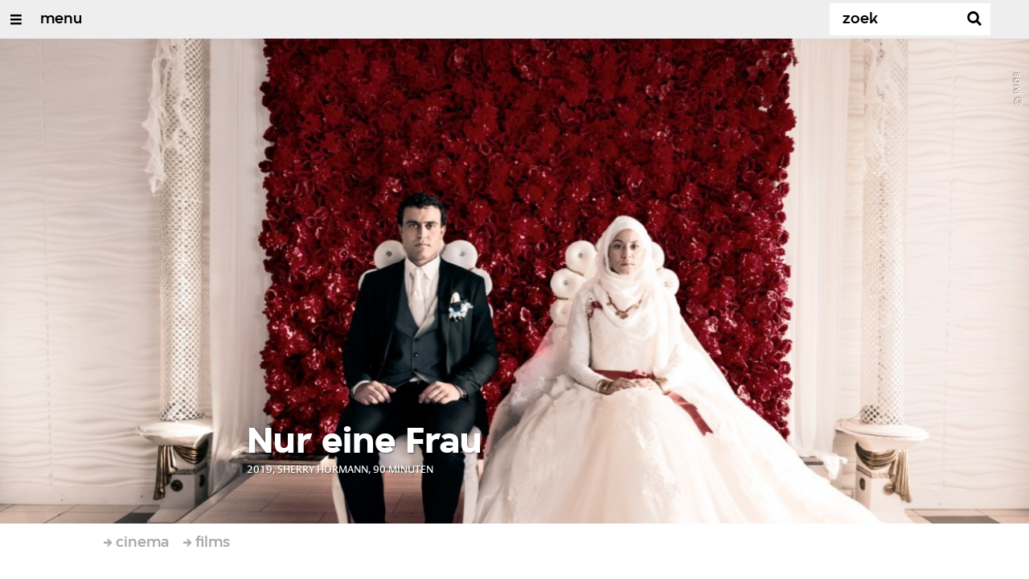

--- FILE ---
content_type: text/html;charset=UTF-8
request_url: https://www.vprogids.nl/cinema/films/film~13241553~nur-eine-frau~.html
body_size: 10528
content:

<!DOCTYPE html>
<html lang="nl" class="primary-royal logo-royal">

<head>



    <title>Nur eine Frau - VPRO Cinema - VPRO Gids</title>

    <meta charset="utf-8" >
    <meta name="viewport" content="width=device-width, initial-scale=1, maximum-scale=1">

    <meta http-equiv="x-ua-compatible" content="IE=edge">

    <script>
        window.VPRO_JS_BASE_PATH = "/.resources/vpro/themes/vpronl/js/";
        window.VPRO_MAGNOLIA_VERSION = "6.24.4";
    </script>






    <meta name="description" content="In februari 2005 werd de 23-jarige Hatun Sürücü doodgeschoten door haar jongere broer. In haar geboortestad Berlijn, vlak voor haar deur. De aanloop naar deze Ehrenmord wordt in Nur eine Frau uiterst respectvol vanuit haar perspectief verteld. 'Er zit een goede kant aan,' horen we Hatun – glansrol actrice Almila Bagriacik –  zeggen, terwijl archiefbeelden haar afgedekte lijk tonen. 'Jullie zitten hier voor me en horen me aan. Dus, welkom in Duitsland.' Wat volgt is het ontroerende relaas van een jonge zelfstandige vrouw en haar angstaanjagende familie. Monumentaal intieme tragedie.">

        <meta name="robots" content="all"/>

        <link rel="canonical" href="https://www.vprogids.nl/cinema/films/film~13241553~nur-eine-frau~.html"/>




<meta property="og:image" content="https://www.vprogids.nl/.imaging/mte/gids/opengraph/dam/cinema/13/26/08/image_13260817.jpeg/jcr:content/image_13260817.jpeg" />
<meta property="og:description" content="In februari 2005 werd de 23-jarige Hatun Sürücü doodgeschoten door haar jongere broer. In haar geboortestad Berlijn, vlak voor haar deur. De aanloop naar deze Ehrenmord wordt in Nur eine Frau uiterst respectvol vanuit haar perspectief verteld. 'Er zit een goede kant aan,' horen we Hatun – glansrol actrice Almila Bagriacik – zeggen, terwijl archiefbeelden haar afgedekte lijk tonen. 'Jullie zitten hier voor me en horen me aan. Dus, welkom in Duitsland.' Wat volgt is het ontroerende relaas van een jonge zelfstandige vrouw en haar angstaanjagende familie. Monumentaal intieme tragedie." />
<meta property="og:title" content="Nur eine Frau - VPRO Cinema" />
<meta property="og:url" content="https://www.vprogids.nl/cinema/films/film~13241553~nur-eine-frau~.html" />
<meta property="og:site_name" content="VPRO Gids" />
<meta property="og:type" content="article" />
<meta property="og:locale" content="nl_NL" />
<meta property="twitter:card" content="summary_large_image" />
<meta property="twitter:site" content="@vprogids" />
<meta property="twitter:domain" content="vprogids.nl" />

    <meta name="domain:js" content="https://js.vpro.nl">
    <meta name="url:cas_server" content="">
    <meta name="url:cas_login" content="">
    <meta name="url:cas_logout" content="">


            <meta name="url:user_profile" content="/profiel.html">
        <meta name="url:keycloak_public_realm_base" content="https://sso.vpro.nl/auth/realms/vpro-publiek">
        <meta name="site:keycloak_public_client_id" content="magnolia-public">

    <meta name="domain:npo-cookie-js" content="//cookie.vprogids.nl/sites/VPRO/vprogids.nl/ccm-wrapper_v1.1.js">
    <meta name="version:js" content="1.95">


    <meta name="site:api_profile" content="vprocinema">
    <meta name="site:context" content="">
    <meta name="site:environment" content="productie">
    <meta name="site:paywall" content="false">
    <meta name="site:player_profile" content="vprocinema">
    <meta name="site:root" content="/">

    <meta name="site:scheme" content="royal">

        <meta name="site:scheme_owner" content="royal">
        <meta name="site:scheme_community" content="darkplum">
        <meta name="site:scheme_personal" content="lightblue">

    <meta name="site:ster" content="cinema">
    <meta name="site:useraccounts" content="true">

            <meta name="url:subscription_page" content="/abonnementsvormen/word-abonnee.html">

    <meta property="fb:pages" content="38957713985" /> 
    <meta property="fb:pages" content="1514359382205347" /> 
    <meta property="fb:pages" content="146430658751826"> 
    <meta property="fb:pages" content="665910933577776"> 
    <meta property="fb:pages" content="307443277976"> 

            <meta name="url:dynamic_movie_page" content="/cinema/films/film~cridid~displayname~.html">

            <meta name="url:dynamic_series_page" content="/cinema/series/serie~cridid~displayname~.html">

            <meta name="url:dynamic_person_page" content="/cinema/personen/persoon~cridid~displayname~.html">






        <meta name="site:googleTagManagerId" content="GTM-NKLPPR8" />


        <meta name="site:gids:subscription:kikz" content="true" />





        <link
          href="/.resources/vpro/themes/vpronl/fonts/vpro_vesta/font.css"
          media="screen, projection, print"
          rel="preload"
          as="style"
          onload="this.onload=null;this.rel='stylesheet'"
        >



        <link
          href="/.resources/vpro/themes/vpronl/fonts/simplistic_sans/font.css"
          media="screen, projection, print"
          rel="preload"
          as="style"
          onload="this.onload=null;this.rel='stylesheet'"
        >



        <link
          href="/.resources/vpro/themes/vpronl/fonts/iconfont/1.22/font.css"
          media="screen, projection, print"
          rel="preload"
          as="style"
          onload="this.onload=null;this.rel='stylesheet'"
        >



        <link
          href="/.resources/vpro/themes/gids/css/style.css"
          media="screen, projection, print"
          rel="stylesheet"
          as=""
          onload=""
        >



        <link
          href="/.resources/vpro/themes/gids/fonts/vpro_coranto/font.css"
          media="screen, projection, print"
          rel="preload"
          as="style"
          onload="this.onload=null;this.rel='stylesheet'"
        >





    <link rel="shortcut icon" type="image/ico" href="/.resources/vpro/favicons/vpro/favicon.ico"/>


    <script>
        (function () {
            try {
                window.VPRO_PIANOANALYTICS_TAGS = {"page":"film_nureinefrau","page_chapter1":"cinema","page_chapter2":"films","page_chapter3":"film","platform":"site","c_nmo_02":0,"publication_date":1469538053,"cms_id":"a2304b02-b677-4137-87a6-ef28c76b009d"};
                window.VPRO_PIANOANALYTICS_LEVEL1 = 645272;
                window.VPRO_PIANOANALYTICS_BRAND = 'VPRO Gids';
            } catch ( e ) {
                throw new Error( 'Error initializing Piano analytics values' );
            }
        })();
    </script>








        <!-- Google Tag Manager -->
        <script>
            window.googleAnalyticsOrTagManager = 'gtm';

                (function (w, d, s, l, i) {
                    w[l] = w[l] || [];
                    w[l].push({
                        'gtm.start': new Date().getTime(), event: 'gtm.js'
                    });
                    var f = d.getElementsByTagName(s)[0],
                            j = d.createElement(s), dl = l != 'dataLayer' ? '&l=' + l : '';
                    j.async = true;
                    j.id = 'gtm_script';
                    j.src = 'https://www.googletagmanager.com/gtm.js?id=' + i + dl;
                    f.parentNode.insertBefore(j, f);
                })(window, document, 'script', 'dataLayer', 'GTM-NKLPPR8');

            var pageType = 'content/movie';
            if (pageType) {
                window.dataLayer.push({'pageType': pageType});
                window.dataLayer.push({'dimension1': pageType});
            }

            var uuid = 'a2304b02-b677-4137-87a6-ef28c76b009d';

            if (uuid) {
                var crid = 'crid://vpro/website/' + uuid;
                window.dataLayer.push({'crid': crid});
                window.dataLayer.push({'dimension2': crid});
            }


        </script>
        <!-- End Google Tag Manager -->

</head>

    <body
      class="
              
              navigation-overlay-active navbar-active navbar-visible 
             
             
             
            "
    >

<div class="navbar-header-background"></div>
<nav id="navbar-container"
class="navbar-show mainsite-navbar">
<div id="navbar-header">
<div class="navbar-header-hamburger">
<div class="navbar-controls-hover">
<button class="glyph glyph-navigation"
aria-label="Open/Sluit Menu"
></button>
</div>
<div class="navbar-controls-click">
<button class="glyph glyph-navigation" aria-label="Open Menu"></button>
<button class="navbar-controls-click glyph glyph-close"
aria-label="Sluit Menu"
></button>
<div class="navbar-sitename"></div>
</div>
</div>
<ul class="navbar-toplevel">
<li class="navbar-toplevel-item">
<a
class="navbar-toplevel-link"
href="/cinema.html"
data-gtm-attr-value="VPRO Cinema-navbar-link-menu"
data-gtm-attr-name="internalLink"
>menu</a>
<ul class="navbar-sublevel">
<li class="navbar-sublevel-item">
<a
class="navbar-sublevel-link"
href="/cinema.html"
>
vpro cinema
</a>
</li>
<li class="navbar-sublevel-item">
<a
class="navbar-sublevel-link"
href="/cinema/films.html"
>
films
</a>
</li>
<li class="navbar-sublevel-item">
<a
class="navbar-sublevel-link"
href="/cinema/films/televisie.html"
>
→ films op televisie
</a>
</li>
<li class="navbar-sublevel-item">
<a
class="navbar-sublevel-link"
href="/cinema/films/bioscoop.html"
>
→ films in de bioscoop
</a>
</li>
<li class="navbar-sublevel-item">
<a
class="navbar-sublevel-link"
href="/cinema/films/on-demand.html"
>
→ films on demand
</a>
</li>
<li class="navbar-sublevel-item">
<a
class="navbar-sublevel-link"
href="/cinema/series.html"
>
series
</a>
</li>
<li class="navbar-sublevel-item">
<a
class="navbar-sublevel-link"
href="/cinema/series/televisie.html"
>
→ series op televisie
</a>
</li>
<li class="navbar-sublevel-item">
<a
class="navbar-sublevel-link"
href="/cinema/series/on-demand.html"
>
→ series on demand
</a>
</li>
<li class="navbar-sublevel-item">
<a
class="navbar-sublevel-link"
href="/"
>
</a>
</li>
<li class="navbar-sublevel-item">
<a
class="navbar-sublevel-link"
href="/cinema/service/nieuwsbrief.html"
>
nieuwsbrief
</a>
</li>
<li class="navbar-sublevel-item">
<a
class="navbar-sublevel-link"
href="/cinema/service/faq.html"
>
veelgestelde vragen
</a>
</li>
<li class="navbar-sublevel-item">
<a
class="navbar-sublevel-link"
href="/"
>
</a>
</li>
<li class="navbar-sublevel-item">
<a
class="navbar-sublevel-link"
href="/"
>
↖ vpro gids
</a>
</li>
</ul>
</li>
</ul>
<div class="navbar-toplevel-extras">
<div class="navbar-toplevel-user">
<div class="navbar-top-level-user-backdrop" data-container="backdrop"></div>
<span class="navbar-toplevel-user-label">inloggen</span>
<span class="navbar-toplevel-user-initials"></span>
<span class="navbar-controls-hover">
<button class="glyph glyph-person"
aria-label="inloggen"
></button>
</span>
<span class="navbar-controls-click">
<button class="glyph glyph-person"
aria-label="inloggen"
></button>
<button class="glyph glyph-close"
aria-label="inloggen sluiten"
></button>
</span>
</div>
<div class="navbar-toplevel-search">
<div class="navbar-controls-hover">
<form class="navbar-toplevel-search-form" method="get" action="/cinema/zoek.html">
<input class="navbar-toplevel-search-input"
type="text"
name="q"
placeholder="Zoek"
value=""
autocomplete="off"
aria-label="Zoek" />
</form>
<button class="glyph glyph-search"
aria-label="Zoek"
></button>
</div>
<span class="navbar-controls-click">
<i class="glyph glyph-search "></i>
<i class="glyph glyph-close navbar-toplevel-close-search"></i>
</span>
<div class="navbar-toplevel-search-suggest-container vas-suggestions"></div>
</div>
</div>
<div class="navbar-search-container">
<div class="navbar-search">
<div class="navbar-search-form-title">
Zoek
</div>
<form class="navbar-search-form" method="get" action="/cinema/zoek.html">
<div class="navbar-search-form-container">
<div class="navbar-search-form-input-container">
<input class="navbar-search-form-input"
aria-label="Zoek"
type="text" name="q" value="" autocomplete="off" />
<div class="navbar-search-suggest-container vas-suggestions"></div>
</div>
<button class="navbar-search-form-submit"
aria-label="Zoek"
type="submit">
<span class="navbar-search-form-submit-label">Zoek</span>
<i class="navbar-search-form-submit-glyph glyph glyph-search glyph-color-white"></i>
</button>
</div>
</form>
</div>
</div>
<div class="navbar-user-container">
<div class="navbar-user">
<div class="grid">
<div class="navbar-user-options hidden">
<div class="col col-2-1">
<div class="navbar-user-login">
<h5 class="navbar-user-text navbar-user-text-title">inloggen bij uw vpro
account</h5>
<a class="navbar-user-option" href="#" data-action="navigation-login">log in</a>
<div class="navbar-user-text navbar-user-text-description"><p>Log in met gebruikersnaam en wachtwoord</p>
</div>
</div>
</div>
<div class="col col-2-1">
<div class="navbar-user-register">
<h5 class="navbar-user-text navbar-user-text-title">nog geen vpro account?</h5>
<a class="navbar-user-option navbar-user-option--bordered" href="#" data-action="navigation-register">registreer</a>
<div class="navbar-user-text navbar-user-text-description"><p>Registreer een account en gebruik je VPRO Gids abonnement ook op de website. Beoordeel films op VPRO Cinema en laat je waarschuwen wanneer je favoriete films op televisie zijn.&nbsp;<a href="https://www.vpro.nl/cinema/service/over.html">Meer weten</a>?</p>
</div>
</div>
</div>
</div>
<div class="navbar-user-profile hidden">
<div class="col col-2-1">
<div class="navbar-user-login">
<div class="navbar-user-avatar">
<div class="navbar-user-avatar-image">
<span class="navbar-user-avatar-image-initials"></span>
<i class="glyph glyph-person"></i>
</div>
<div class="navbar-user-personal">
<h5 class="navbar-user-text navbar-user-name">name</h5>
<h5 class="navbar-user-text navbar-user-email">email</h5>
</div>
</div>
<div class="navbar-user-text navbar-user-text-description">
<p>Op je profielpagina kun je de status van je VPRO Gids abonnement controleren. Je account geeft ook toegang tot de instellingen voor <a href="/profiel.html">persoonlijke diensten</a> op websites en apps van de VPRO.</p>
<h5 class="navbar-user__settings-title h5 ">mijn instellingen</h5>
<div class="navbar-user__settings-links">
<a class="navbar-user__settings-link " href="https://www.vprogids.nl/profiel.html?tab=gids">VPRO gids</a>
<a class="navbar-user__settings-link " href="https://www.vprogids.nl/profiel.html?tab=cinema">Cinema</a>
<a class="navbar-user__settings-link " href="https://www.vprogids.nl/profiel.html?tab=newsletter">Nieuwsbrief</a>
</div>
</div>
</div>
</div>
<div class="col col-2-1">
<div class="navbar-user-register">
<a class="navbar-user-option " href="#" data-action="navigation-userpage">mijn account</a>
<a class="navbar-user-option navbar-user-option--bordered" href="#" data-action="navigation-logout">log uit</a>
</div>
</div>
</div>
</div>
</div>
</div>
</div>
<div class="navbar-container-background"></div>
</nav>
<!-- page with active campaign : /gids/cinema/films -->
<!-- page with disabled campaign : none -->
<div id="loading-overlay" class="generic-overlay component-theme bg-lightblue" data-open-class="generic-overlay-open">
<div class="generic-overlay-backdrop bg-lightblue" data-action="close"></div>
<div class="generic-overlay-container">
<div class="generic-overlay-content" data-type="content">
<div class="generic-overlay-loader theme-loader"></div>
</div>
</div>
</div>
<header class="simple-header simple-movie-header">
<div class="simple-header-images bg-royal ">
<!-- Replace by using model.headerImagesMetadata which is a list of imageMetadata -->
<div class="header-animation-images ">
<div class="simple-header-image-copyright">
<div class="image-copyright"
title="IMDB"
>
<span class="image-copyright-copyrighted">&copy;</span>
<span class="image-copyright-text">IMDB</span>
</div>
</div>
<div class="animation-image responsive-background-image">
<span data-src="/.imaging/mte/gids/header-image-small/dam/cinema/13/26/08/image_13260817.jpeg/jcr:content/image_13260817.jpeg"></span>
<span data-media="(min-width: 321px)" data-src="/.imaging/mte/gids/header-image-medium/dam/cinema/13/26/08/image_13260817.jpeg/jcr:content/image_13260817.jpeg"></span>
<span data-media="(min-width: 769px)" data-src="/.imaging/mte/gids/header-image-large/dam/cinema/13/26/08/image_13260817.jpeg/jcr:content/image_13260817.jpeg"></span>
<span data-media="(min-width: 1601px)" data-src="/.imaging/mte/gids/header-image-extra-large/dam/cinema/13/26/08/image_13260817.jpeg/jcr:content/image_13260817.jpeg"></span>
</div>
<div class="simple-header-image-copyright">
<div class="image-copyright"
title="IMDB"
>
<span class="image-copyright-copyrighted">&copy;</span>
<span class="image-copyright-text">IMDB</span>
</div>
</div>
<div class="animation-image responsive-background-image">
<span data-src="/.imaging/mte/gids/header-image-small/dam/cinema/13/26/08/image_13260812.jpeg/jcr:content/image_13260812.jpeg"></span>
<span data-media="(min-width: 321px)" data-src="/.imaging/mte/gids/header-image-medium/dam/cinema/13/26/08/image_13260812.jpeg/jcr:content/image_13260812.jpeg"></span>
<span data-media="(min-width: 769px)" data-src="/.imaging/mte/gids/header-image-large/dam/cinema/13/26/08/image_13260812.jpeg/jcr:content/image_13260812.jpeg"></span>
<span data-media="(min-width: 1601px)" data-src="/.imaging/mte/gids/header-image-extra-large/dam/cinema/13/26/08/image_13260812.jpeg/jcr:content/image_13260812.jpeg"></span>
</div>
<div class="simple-header-image-copyright">
<div class="image-copyright"
title="IMDB"
>
<span class="image-copyright-copyrighted">&copy;</span>
<span class="image-copyright-text">IMDB</span>
</div>
</div>
<div class="animation-image responsive-background-image">
<span data-src="/.imaging/mte/gids/header-image-small/dam/cinema/13/26/08/image_13260813.jpeg/jcr:content/image_13260813.jpeg"></span>
<span data-media="(min-width: 321px)" data-src="/.imaging/mte/gids/header-image-medium/dam/cinema/13/26/08/image_13260813.jpeg/jcr:content/image_13260813.jpeg"></span>
<span data-media="(min-width: 769px)" data-src="/.imaging/mte/gids/header-image-large/dam/cinema/13/26/08/image_13260813.jpeg/jcr:content/image_13260813.jpeg"></span>
<span data-media="(min-width: 1601px)" data-src="/.imaging/mte/gids/header-image-extra-large/dam/cinema/13/26/08/image_13260813.jpeg/jcr:content/image_13260813.jpeg"></span>
</div>
<div class="simple-header-image-copyright">
<div class="image-copyright"
title="IMDB"
>
<span class="image-copyright-copyrighted">&copy;</span>
<span class="image-copyright-text">IMDB</span>
</div>
</div>
<div class="animation-image responsive-background-image">
<span data-src="/.imaging/mte/gids/header-image-small/dam/cinema/13/26/08/image_13260819.jpeg/jcr:content/image_13260819.jpeg"></span>
<span data-media="(min-width: 321px)" data-src="/.imaging/mte/gids/header-image-medium/dam/cinema/13/26/08/image_13260819.jpeg/jcr:content/image_13260819.jpeg"></span>
<span data-media="(min-width: 769px)" data-src="/.imaging/mte/gids/header-image-large/dam/cinema/13/26/08/image_13260819.jpeg/jcr:content/image_13260819.jpeg"></span>
<span data-media="(min-width: 1601px)" data-src="/.imaging/mte/gids/header-image-extra-large/dam/cinema/13/26/08/image_13260819.jpeg/jcr:content/image_13260819.jpeg"></span>
</div>
</div>
</div>
<div class="logo-container">
<div class="site-logo lazy-background-image" data-image="/dam/jcr:864bae54-8f28-4daf-9cf5-929b4d124594/branding-vprocinemafilms-w-s.png"></div>
<div class="simple-header-home-link-container grid">
<a class="simple-header-home-link" href="/cinema.html"></a>
</div>
</div>
</header>
<div class="simple-platform simple-platform-above movie-platform">
<div class="grid">
<div class="movie-platform-content">
<div class="col col-12-2"></div>
<div class="col col-12-7">
<div class="col-gutter">
<h1 class="movie-platform-title h2">Nur eine Frau</h1>
<div class="movie-platform-meta data">
<span class="movie-platform-ankeiler">
2019, Sherry Hormann, 90 minuten
</span>
</div>
</div>
</div>
<div class="col col-12-3"></div>
</div>
</div>
</div>
<main role="main" class="main movie-main" id="CINEMA_MOVIE_13241553">
<div class="grid">
<nav aria-label="Breadcrumb" class="breadcrumb-content">
<h4 class="breadcrumb-title">U bent hier:</h4>
<div class="breadcrumb-list-container" data-overflow-parent="breadcrumb-list-overflow">
<ol class="breadcrumb-list" data-overflow="" vocab="http://schema.org/" typeof="BreadcrumbList">
<li property="itemListElement" typeof="ListItem">
<a property="item" typeof="WebPage" href="/cinema.html" class="breadcrumb-link">
<span property="name"> cinema </span>
</a>
<meta property="position" content="1" />
</li>
<li property="itemListElement" typeof="ListItem">
<a property="item" typeof="WebPage" href="/cinema/films.html" class="breadcrumb-link">
<span property="name"> films </span>
</a>
<meta property="position" content="2" />
</li>
</ol>
</div>
</nav>
<div class="movie-content">
<div class="col col-12-2"></div>
<div class="col col-12-7 movie-info">
<div class="col-gutter">
<div class="component">
<div class="movie-poster-thumb">
<div class="responsive-content-image allow-magnification media-magnifier-hint-icon"
data-src="https://www.vprogids.nl/.imaging/mte/gids/textimage-left/dam/cinema/13/24/15/image_13241561.jpeg/jcr:content/image_13241561.jpeg"
data-src-small="https://www.vprogids.nl/.imaging/mte/gids/magnifier-portrait-small/dam/cinema/13/24/15/image_13241561.jpeg/jcr:content/image_13241561.jpeg"
data-src-medium="https://www.vprogids.nl/.imaging/mte/gids/magnifier-portrait-medium/dam/cinema/13/24/15/image_13241561.jpeg/jcr:content/image_13241561.jpeg"
data-src-large="https://www.vprogids.nl/.imaging/mte/gids/magnifier-portrait-large/dam/cinema/13/24/15/image_13241561.jpeg/jcr:content/image_13241561.jpeg"
data-type="image"
data-aspect="portrait">
<span data-media="(max-width: 320px)" data-src="https://www.vprogids.nl/.imaging/mte/gids/textimage-above/dam/cinema/13/24/15/image_13241561.jpeg/jcr:content/image_13241561.jpeg"></span>
<span data-media="(min-width: 321px) and (max-width: 767px)" data-src="https://www.vprogids.nl/.imaging/mte/gids/textimage-above/dam/cinema/13/24/15/image_13241561.jpeg/jcr:content/image_13241561.jpeg"></span>
<span data-media="(min-width: 768px)" data-src="https://www.vprogids.nl/.imaging/mte/gids/textimage-left/dam/cinema/13/24/15/image_13241561.jpeg/jcr:content/image_13241561.jpeg"></span>
<noscript><img loading="lazy" decoding="async" src="https://www.vprogids.nl/.imaging/mte/gids/textimage-left/dam/cinema/13/24/15/image_13241561.jpeg/jcr:content/image_13241561.jpeg"/></noscript>
</div>
</div>
<p class="movie-abstract">Duitsland 2019. Misdaad van Sherry Hormann. Met o.a. Almila Bagriacik, Rauand Taleb, Aram Arami, Mehmet Atesci en Meral Perin. </p>
<div class="cta" style="margin-bottom: 24px;">
<div class="cta__button col-gutter sub-component-theme bg-royal">
<a href="#waar-te-zien" target="_self" class="cta__link sub-theme-link" style="color: white;">
Waar te zien?
</a>
</div>
</div>
<div class="movie-ratings object-ratings" data-crid="crid://cinema/Movie/13241553" data-action="user-rating-action">
<dl class="object-rating-container">
<dt class="object-rating-value object-rating-8 object-rating-owner">
<span class="object-rating-value-max theme-contrast"></span>
<span class="object-rating-value-current c-royal"></span>
</dt>
<dt class="object-rating-label data">VPRO Cinema</dt>
</dl>
</div>
<script class="object-ratings-template" type="text/template"
data-owner-color="royal"
data-community-color="darkplum"
data-personal-color="lightblue">
<dl class="object-rating-container">
<dt class="object-rating-value object-rating-{{rating}} object-rating-{{owner}}" data-crid="crid://cinema/Movie/13241553" data-id="CINEMA_MOVIE_13241553" data-rating="{{rating}}" data-title="Nur eine Frau" data-description="2019, Sherry Hormann, 90 minuten" data-authenticated="{{authenticated}}">
<span class="object-rating-value-max theme-contrast">
{{#hasRatingsCount}}<span class="object-rating-count c-darkplum bg-white">{{ratingsCount}}</span>{{/hasRatingsCount}}
</span>
<span class="object-rating-value-current c-{{color}}"></span>
</dt>
<dt class="object-rating-label data">{{label}}</dt>
</dl>
</script>
<p class="movie-description">
In februari 2005 werd de 23-jarige Hatun Sürücü doodgeschoten door haar jongere broer. In haar geboortestad Berlijn, vlak voor haar deur. De aanloop naar deze Ehrenmord wordt in Nur eine Frau uiterst respectvol vanuit haar perspectief verteld. 'Er zit een goede kant aan,' horen we Hatun – glansrol actrice Almila Bagriacik – zeggen, terwijl archiefbeelden haar afgedekte lijk tonen. 'Jullie zitten hier voor me en horen me aan. Dus, welkom in Duitsland.' Wat volgt is het ontroerende relaas van een jonge zelfstandige vrouw en haar angstaanjagende familie. Monumentaal intieme tragedie.
</p>
</div>
<div class="movie-credits component">
<h3 class="movie-credits-title h5">credits</h3>
<dl class="movie-credits-roles">
<dt class="movie-credits-role">Regie:</dt>
<dd class="movie-credits-role-persons">
<a class="movie-credits-role-person theme-text"
href="/cinema/personen/persoon~6cf3da1a-7e72-380a-9e39-8083e4628b32~sherry-hormann~.html">Sherry Hormann</a>
</dd>
<dt class="movie-credits-role">Cast:</dt>
<dd class="movie-credits-role-persons">
<a class="movie-credits-role-person theme-text"
href="/cinema/personen/persoon~91b038af-612d-3ed8-833d-6df8cc55af1f~almila-bagriacik~.html">Almila Bagriacik</a>,
<a class="movie-credits-role-person theme-text"
href="/cinema/personen/persoon~62ee098b-dd0b-3663-8980-370f885d8c56~rauand-taleb~.html">Rauand Taleb</a>,
<a class="movie-credits-role-person theme-text"
href="/cinema/personen/persoon~14c61306-161f-3125-8d9b-d991909c70f1~aram-arami~.html">Aram Arami</a>,
<a class="movie-credits-role-person theme-text"
href="/cinema/personen/persoon~8339057e-a45b-3d8b-8407-d61853cbfaf7~mehmet-atesci~.html">Mehmet Atesci</a>,
<a class="movie-credits-role-person theme-text"
href="/cinema/personen/persoon~3670273d-a999-37c8-8c77-251f6eeac04a~meral-perin~.html">Meral Perin</a>
</dd>
<dt class="movie-credits-role">Scenario:</dt>
<dd class="movie-credits-role-persons">
<a class="movie-credits-role-person theme-text"
href="/cinema/personen/persoon~5b8afb89-4843-3318-ae62-2e5ef09f882c~florian-öller~.html">Florian Öller</a>
</dd>
<dt class="movie-credits-role">Productie:</dt>
<dd class="movie-credits-role-persons">
<a class="movie-credits-role-person theme-text"
href="/cinema/personen/persoon~f2573363-dd11-32df-b64c-2887daa8c477~sandra-maischberger~.html">Sandra Maischberger</a>
</dd>
<dt class="movie-credits-role">Muziek:</dt>
<dd class="movie-credits-role-persons">
<a class="movie-credits-role-person theme-text"
href="/cinema/personen/persoon~ae07b119-65da-348f-a5fa-123a92699655~fabian-römer~.html">Fabian Römer</a>
</dd>
<dt class="movie-credits-role">Montage:</dt>
<dd class="movie-credits-role-persons">
<a class="movie-credits-role-person theme-text"
href="/cinema/personen/persoon~416cedd2-dadf-3bcc-a502-52fe7dc4bbfd~bettina-böhler~.html">Bettina Böhler</a>
</dd>
<dt class="movie-credits-role">Schrijver:</dt>
<dd class="movie-credits-role-persons">
<a class="movie-credits-role-person theme-text"
href="/cinema/personen/persoon~e60dcf95-8fb3-31d9-964c-a2bb3a82c948~matthias-deiß~.html">Matthias Deiß</a>,
<a class="movie-credits-role-person theme-text"
href="/cinema/personen/persoon~5a62251f-a6d6-337d-8102-a483e95adabe~jo-goll~.html">Jo Goll</a>
</dd>
<dt class="movie-credits-role">Jaar:</dt>
<dd class="movie-credits-role-year ">2019</dd>
<dt class="movie-credits-role">Genres:</dt>
<dd class="movie-credits-role-persons">
<span class="movie-credits-genre theme-text" >Misdaad</span>,
<span class="movie-credits-genre theme-text" >Drama</span>
</dd>
<dt class="movie-credits-role">Landen:</dt>
<dd class="movie-credits-role-countries ">
Duitsland
</dd>
</dl>
<div class="imdb-reference"><span class="imdb-label">imdb:&nbsp;</span><a target="_blank" href="http://www.imdb.com/title/tt9248340" class="imdb-link"><span class="imdb-link-prefix">Meer credits van Nur eine Frau op </span><span class="imdb-link-icon">IMDB</span></a></div>
</div>
</div>
</div>
<div class="col col-12-3"></div>
</div>
</div>
<div id="waar-te-zien"></div>
<div class="film-finder">
<div class="component-theme bg-royal">
<section class="section-with-layout">
<div class="collapsible-section-header">
<div class="grid">
<div class="col col-12-2"></div>
<div class="col col-12-10">
<div class="col-gutter">
<div class="section-with-layout-content theme-title">
<h3 class="h5 theme-title" style="margin-bottom: 24px;">waar te zien</h3>
<h4 class="h4 theme-title" style="margin-bottom: 8px;">on demand</h4>
<div
data-jw-widget
data-api-key="7inWg6aETT1FO9oJZ6PmkRoPLw51bPAu"
data-object-type="movie"
data-title="Nur eine Frau"
data-year="2019"
data-theme="dark"
data-language="nl"
data-offer-label="price"
data-scale="1"
data-no-offers-message="'Nur eine Frau' wordt momenteel niet on demand aangeboden."
data-title-not-found-message="'Nur eine Frau' wordt momenteel niet on demand aangeboden."
>
</div>
<div style="margin: -16px 0 0 16px;">
<a class="theme-text"
style="display:flex; font-size: 11px; font-family: sans-serif; text-decoration: none; align-items:center;"
target="_blank" data-original="https://www.justwatch.com" href="https://www.justwatch.com/nl">
<span style="margin:0px 5px 0px 0px;">Bron: </span>
<img alt="JustWatch" height="11px" src="https://widget.justwatch.com/assets/JW_logo_color_10px.svg">
</a>
</div>
<script async src="https://widget.justwatch.com/justwatch_widget.js"></script>
<h4 class="h4 theme-title" style="margin-bottom: 12px; margin-top: 24px;">op televisie</h4>
<div class="grid">
<div class="col col-12-12">
<div class="text col-gutter" style="margin-left:16px">
<div class="theme-text">
</div>
</div>
</div>
</div>
</div>
</div>
</div>
</div>
</div>
</section>
</div>
</div>
<div class="component-theme bg-lightblue subscriptions"
id="subscriptions" data-crid="crid://cinema/Movie/13241553"
>
<div class="grid ">
<div class="col col-12-2"></div>
<div class="col col-12-10">
<div class="col-gutter">
<div data-container="list">
</div>
</div>
</div>
</div>
</div>
</main>
<div class="media-gallery media-gallery-with-title ">
<div class="grid">
<div class="col col-12-2"></div>
<div class="col col-12-10">
<div class="col-gutter">
<h3 class="h5 media-gallery-title">media</h3>
</div>
</div>
</div>
<article class="section-with-layout "
>
<div class="section-with-layout-content-stretch ">
<div class="media-gallery-grid media-gallery-full">
<div class="media-gallery-item media-gallery-item-landscape" >
<div class="media-gallery-item-content lazy-background-image allow-magnification media-magnifier-hint-icon"
data-image="/.imaging/mte/gids/gallery-landscape/dam/cinema/13/26/08/image_13260817.jpeg/jcr:content/image_13260817.jpeg"
data-src-small="/.imaging/mte/gids/magnifier-landscape-small/dam/cinema/13/26/08/image_13260817.jpeg/jcr:content/image_13260817.jpeg"
data-src-medium="/.imaging/mte/gids/magnifier-landscape-medium/dam/cinema/13/26/08/image_13260817.jpeg/jcr:content/image_13260817.jpeg"
data-src-large="/.imaging/mte/gids/magnifier-landscape-large/dam/cinema/13/26/08/image_13260817.jpeg/jcr:content/image_13260817.jpeg"
data-type="image"
data-aspect="landscape"
>
</div>
</div>
<div class="media-gallery-item media-gallery-item-landscape" >
<div class="media-gallery-item-content lazy-background-image allow-magnification media-magnifier-hint-icon"
data-image="/.imaging/mte/gids/gallery-landscape/dam/cinema/13/26/08/image_13260812.jpeg/jcr:content/image_13260812.jpeg"
data-src-small="/.imaging/mte/gids/magnifier-landscape-small/dam/cinema/13/26/08/image_13260812.jpeg/jcr:content/image_13260812.jpeg"
data-src-medium="/.imaging/mte/gids/magnifier-landscape-medium/dam/cinema/13/26/08/image_13260812.jpeg/jcr:content/image_13260812.jpeg"
data-src-large="/.imaging/mte/gids/magnifier-landscape-large/dam/cinema/13/26/08/image_13260812.jpeg/jcr:content/image_13260812.jpeg"
data-type="image"
data-aspect="landscape"
>
</div>
</div>
<div class="media-gallery-item media-gallery-item-landscape" >
<div class="media-gallery-item-content lazy-background-image allow-magnification media-magnifier-hint-icon"
data-image="/.imaging/mte/gids/gallery-landscape/dam/cinema/13/26/08/image_13260813.jpeg/jcr:content/image_13260813.jpeg"
data-src-small="/.imaging/mte/gids/magnifier-landscape-small/dam/cinema/13/26/08/image_13260813.jpeg/jcr:content/image_13260813.jpeg"
data-src-medium="/.imaging/mte/gids/magnifier-landscape-medium/dam/cinema/13/26/08/image_13260813.jpeg/jcr:content/image_13260813.jpeg"
data-src-large="/.imaging/mte/gids/magnifier-landscape-large/dam/cinema/13/26/08/image_13260813.jpeg/jcr:content/image_13260813.jpeg"
data-type="image"
data-aspect="landscape"
>
</div>
</div>
<div class="media-gallery-item media-gallery-item-landscape" >
<div class="media-gallery-item-content lazy-background-image allow-magnification media-magnifier-hint-icon"
data-image="/.imaging/mte/gids/gallery-landscape/dam/cinema/13/26/08/image_13260819.jpeg/jcr:content/image_13260819.jpeg"
data-src-small="/.imaging/mte/gids/magnifier-landscape-small/dam/cinema/13/26/08/image_13260819.jpeg/jcr:content/image_13260819.jpeg"
data-src-medium="/.imaging/mte/gids/magnifier-landscape-medium/dam/cinema/13/26/08/image_13260819.jpeg/jcr:content/image_13260819.jpeg"
data-src-large="/.imaging/mte/gids/magnifier-landscape-large/dam/cinema/13/26/08/image_13260819.jpeg/jcr:content/image_13260819.jpeg"
data-type="image"
data-aspect="landscape"
data-copyright="IMDB"
>
</div>
</div>
<div class="media-gallery-item media-gallery-item-portrait" >
<div class="media-gallery-item-content lazy-background-image allow-magnification media-magnifier-hint-icon"
data-image="/.imaging/mte/gids/gallery-portrait/dam/cinema/13/24/15/image_13241561.jpeg/jcr:content/image_13241561.jpeg"
data-src-small="/.imaging/mte/gids/magnifier-portrait-small/dam/cinema/13/24/15/image_13241561.jpeg/jcr:content/image_13241561.jpeg"
data-src-medium="/.imaging/mte/gids/magnifier-portrait-medium/dam/cinema/13/24/15/image_13241561.jpeg/jcr:content/image_13241561.jpeg"
data-src-large="/.imaging/mte/gids/magnifier-portrait-large/dam/cinema/13/24/15/image_13241561.jpeg/jcr:content/image_13241561.jpeg"
data-type="image"
data-aspect="portrait"
>
</div>
</div>
</div>
</div>
</article>
</div>
<footer class="footer movie-footer ">
<div class="grid">
<div class="footer-content"
id="page-footer-content"
>
<div class="col col-3-1">
<div class="footer-text-image">
<div class="footer-text-image-content">
<a href="https://vprogids.nl/cinema" class="footer-text-image-link">
<img loading="lazy" decoding="async" class="footer-text-image-image" src="/dam/jcr:8734e6e0-7e35-4e9a-8ca5-0ea0f44c6dfb/logo-small-vprocinema.png" alt="" title="" />
</a>
<div class="footer-text-image-text">
<p>De grootste, meest complete Nederlandstalige website over films en series, boordevol recensies, interviews, video&#39;s en verslagen van de belangrijkste filmfestivals in binnen- en buitenland.</p>
</div>
</div>
</div>
</div>
<div class="col col-3-1">
<div class="footer-text-image">
<div class="footer-text-image-content">
<img loading="lazy" decoding="async" class="footer-text-image-image" src="/dam/jcr:f4b20a4b-09c3-41cf-8204-852502abcd65/logo-small-placeholder.png" alt="" title="" />
<div class="footer-text-image-text">
<p><a href="/service/nieuwsbrieven.html">Nieuwsbrief</a>&nbsp;&rarr;<br />
<a href="/cinema/service/Contact.html">Contact</a> &rarr;<br />
<a href="/cinema/service/faq.html">Veelgestelde vragen</a>&nbsp;&rarr;&nbsp;<br />
<a href="https://www.vprogids.nl/profiel.html?tab=cinema">Log in</a>&nbsp;&rarr;</p>
<p>&nbsp;</p>
</div>
</div>
</div>
</div>
<div class="col col-3-1">
<div class="footer-text-image">
<div class="footer-text-image-content">
</div>
</div>
</div>
<div class="col col-3-1">
<div class="footer-text-image">
<div class="footer-text-image-content">
</div>
</div>
</div>
<div class="col col-3-1">
<div class="footer-text-image">
<div class="footer-text-image-content">
<h4 class="footer-text-image-subtitle h6 c-greybat">films</h4>
<div class="footer-text-image-text">
<p><a href="/cinema/films/televisie.html">Films op televisie</a>&nbsp;&rarr;<br />
<a href="/cinema/films/bioscoop.html">Films in de bioscoop</a>&nbsp;&rarr;<br />
<a href="/cinema/films/on-demand.html">Films on demand</a>&nbsp;&rarr;</p>
</div>
</div>
</div>
</div>
<div class="col col-3-1">
<div class="footer-text-image">
<div class="footer-text-image-content">
<h4 class="footer-text-image-subtitle h6 c-greybat">series</h4>
<div class="footer-text-image-text">
<p><a href="/cinema/series/televisie.html">Series op televisie</a>&nbsp;&rarr;<br />
<a href="/cinema/series/on-demand.html">Series on demand</a>&nbsp;&rarr;</p>
<p>&nbsp;</p>
</div>
</div>
</div>
</div>
<div class="col col-3-1">
<div class="footer-text-image">
<div class="footer-text-image-content">
<a href="https://vprogids.nl" class="footer-text-image-link">
<img loading="lazy" decoding="async" class="footer-text-image-image" src="/dam/jcr:504e6350-42ba-4bff-9440-c77d85b8c526/logo-unified-vprogids.png" alt="" title="" />
</a>
<div class="footer-text-image-text">
<p><sup>Ⓒ&nbsp;<a href="/">VPRO Gids</a> - <a href="https://www.vpro.nl/">VPRO</a>&nbsp;<br />
&nbsp; &nbsp; &nbsp;&nbsp;<a href="https://cookie.vprogids.nl/sites/VPRO/vprogids.nl/settings.html?version=v3.1.8-rdq7n&amp;referrer=https%3A%2F%2Fwww.vprogids.nl">cookies</a>&nbsp;&amp;&nbsp;<a href="https://www.vpro.nl/over-de-vpro/privacy-statement.html">privacy</a></sup></p>
</div>
</div>
</div>
</div>
</div>
</div>
</footer>
<script src="/.resources/vpro/themes/vpronl/js/jspm_packages/npm/es6-promise@4.1.1/dist/es6-promise.auto.min.js"></script>
<script>
// SystemJS version of domainConfig.ftl
var serverConfig = {
apiKey: "vpro",
apiSecret: "eeZo6coh",
apiServer: "https://rs.vpro.nl",
embedServer: "https://embed.vpro.nl",
googleApiKey: "AIzaSyA6kZmkM8yTDGAugfJ-tOzEQ5uhlMr8hTY",
imageServer : "https://images.poms.omroep.nl/image/",
jsServer: "https://js.vpro.nl",
locationApiKey: "vprodigitaal",
locationApiSecret: "tndzOIjEwhxSBO5x",
npoApiServer: "https://rs.poms.omroep.nl",
npoPlayerApiServer: "https://rs.vpro.nl/v3",
npoCookieJs: "//cookie.vprogids.nl/sites/VPRO/vprogids.nl/ccm-wrapper_v1.1.js",
vpronlApiKey: "ione7ahfij",
vpronlSecret: "aag9veesei",
woordEmbedServer: "",
};
</script>
<script src="/.resources/vpro/themes/vpronl/js/jspm_packages/system.js"></script>
<script>
SystemJS.config( {
baseURL: '/.resources/vpro/themes/vpronl/js/',
paths: {
'site-vpronl-nodist/': '/.resources/vpro/themes/vpronl/js/',
'site-vpronl/': '/.resources/vpro/themes/vpronl/js/',
'npm:vpro-server-configuration@4.1.2': 'dist/server-config.proxy.js',
'vpro-server-configuration': 'dist/server-config.proxy.js'
}
} );
</script>
<script src="/.resources/vpro/themes/vpronl/js/jspm.config.js"></script>
<script>
SystemJS.config( {
packages: {
'site-vpronl': {
'format': 'esm'
},
'npm:vpro-server-configuration@4.1.2': {
'format': 'amd'
},
'github:vpro/plugin-hbs@jspm': {
'main': 'dist/hbs.js'
}
}
} );
</script>
<script src="/.resources/vpro/themes/vpronl/js/dist/bundle-gids.js"></script>
<script>
function getCookie(cookieName) {
if (document.cookie.length > 0) {
let c_start = document.cookie.indexOf(cookieName + "=");
if (c_start !== -1) {
c_start = c_start + cookieName.length + 1;
let c_end = document.cookie.indexOf(";", c_start);
if (c_end === -1) {
c_end = document.cookie.length;
}
return decodeURIComponent(document.cookie.substring(c_start, c_end));
}
}
return "";
}
function setCookie ( cookieName, cookieValue, cookieExpirationDays = 90 ) {
var d = new Date();
var duration = cookieExpirationDays*24*60*60;
d.setTime( d.getTime() + duration );
var expires = 'expires=' + d.toUTCString();
const newCookie = JSON.stringify({
"name": cookieName,
"val": cookieValue,
"options": {
"end": duration,
"path": "/"
}
})
document.cookie = cookieName + '=' + encodeURIComponent(newCookie) + '; expires=' + expires + '; path=/'
}
function createCsFpidValue() {
return [+new Date(), Math.floor(Math.random() * 99999999 + 1000000)].join('_');
}
function getCsFpidCookieValue(cookieName) {
const CsFpidCookie = getCookie(cookieName);
if (CsFpidCookie !== '') {
const cookieAsObject = JSON.parse(CsFpidCookie);
return cookieAsObject.val;
} else {
var cs_fpid_value = createCsFpidValue();
setCookie(cookieName, cs_fpid_value, 90);
return cs_fpid_value;
}
}
function createComscoreData(sendToComscore) {
const csFpid = getCsFpidCookieValue('cs_fpid_cs');
System.import('site-vpronl/systemjs/PaywallService.js').then(async ({default: PaywallService}) => {
const {loggedIn} = await PaywallService.getAccountStatus();
const pageType = "content/movie";
const comscoreObject = {
ns_site: 'total',
c2: 36183406,
nmo_02: pageType === 'home/home' ? 1 : 0,
nmo_10: loggedIn ? 1 : 0,
cs_fpid: csFpid
};
if (sendToComscore) {
pushDataToComscore(comscoreObject);
} else {
//console.log('comscoreObject',comscoreObject)
}
});
}
function pushDataToComscore(comscoreData){
window._comscore = window._comscore || [];
window._comscore.push(comscoreData);
(function () {
var s = document.createElement("script"),
el = document.getElementsByTagName("script")[0];
s.async = true;
s.src =
"https://sb.scorecardresearch.com/cs/36183406/beacon.js";
el.parentNode.insertBefore(s, el);
})();
}
(function () {
const sendToComscore = "/gids" === '/gids';
createComscoreData(sendToComscore);
})();
</script>
<noscript>
<img loading="lazy" decoding="async" src ="https://sb.scorecardresearch.com/p?c1=2&amp;c2=36183406&amp;cv=3.6&amp;cj=1" >
</noscript>
<script>
function initAnalyticsForGids() {
System.import('site-vpronl/systemjs/PaywallService.js').then(async ({default: PaywallService}) => {
const {account, loggedIn} = await PaywallService.getAccountStatus();
window.dataLayer = window.dataLayer || [];
window.dataLayer.push({'dimension9': account ? '1' : '0'});
window.dataLayer.push({'dimension10': loggedIn ? '1' : '0'}); // Matomo customDimension for PageView
window.dataLayer.push({'dimension12': loggedIn ? '1' : '0'}); // Matomo customDimension for Session
if (account && Object.prototype.toString.apply(account) === '[object Object]') {
const {digitalGuideAccess} = account;
window.dataLayer.push({'dimension11': digitalGuideAccess ? '1' : '0'});
}
});
}
initAnalyticsForGids();
</script>
<script type="text/javascript" async>
(function () {
var ccmWrapperElement = document.createElement( 'script' );
ccmWrapperElement.type = 'text/javascript';
ccmWrapperElement.crossOrigin = 'anonymous';
ccmWrapperElement.src = '//cookie.vprogids.nl/sites/VPRO/vprogids.nl/ccm-wrapper_v1.1.js';
ccmWrapperElement.async = true;
ccmWrapperElement.defer = ccmWrapperElement.async;
var s = document.getElementsByTagName( 'script' )[0];
s.parentNode.insertBefore( ccmWrapperElement, s );
var implLoaded = false;
var loadImpl = function () {
if ( ! implLoaded ) {
implLoaded = true;
SystemJS.import( '/.resources/vpro/themes/vpronl/js/impl.js' ).then( function ( exportedModuleContent ) {
var Impl = exportedModuleContent.default; // @see https://github.com/systemjs/systemjs/issues/304 why .default is used
new Impl();
} );
}
};
window.addEventListener( 'CCM_Wrapper_ready', function ( e ) {
ccmWrapper.init();
loadImpl();
}, false );
ccmWrapperElement.onerror = function() {
loadImpl();
};
})();
</script>
<script>
function getParameterByName(name, url) {
if (!url) url = window.location.href;
name = name.replace(/[\[\]]/g, "\\$&");
var regex = new RegExp("[?&]" + name + "(=([^&#]*)|&|#|$)"),
results = regex.exec(url);
if (!results) return null;
if (!results[2]) return '';
return decodeURIComponent(results[2].replace(/\+/g, " "));
}
if( getParameterByName( 'showLoadingScreen' ) == 'true' && getParameterByName( 'cancel' ) != 'true' ) {
var loadingOverlay = document.getElementById( 'loading-overlay' );
var body = document.body;
var originalOverlayClass = loadingOverlay.className;
var originalBodyClass = body.className;
loadingOverlay.classList ? loadingOverlay.classList.add( 'generic-overlay-open' ) : loadingOverlay.className += ' generic-overlay-open';
body.classList ? body.classList.add( 'generic-overlay-open' ) : body.className += ' generic-overlay-open';
loadingOverlay.onclick = function () {
loadingOverlay.classList ? loadingOverlay.classList.remove( 'generic-overlay-open' ) : loadingOverlay.className = originalOverlayClass;
body.classList ? body.classList.remove( 'generic-overlay-open' ) : body.className = originalOverlayClass;
};
}
</script>
<script>
window.MAGNOLIA_SITE_CONFIG = {
domain: `gids`,
path: `film`
}
</script>
<script>
(function() {
(function isUnsupportedBrowser() {
var ua = window.navigator.userAgent;
var isIE = /MSIE|Trident/.test( ua );
if ( isIE ) {
renderNotification();
}
})();
function renderNotification() {
var serviceNotification = document.getElementsByClassName( 'service-notifications' )[0];
if ( document.body.contains(serviceNotification ) ) {
serviceNotification.parentNode.removeChild( serviceNotification );
}
var message = 'Uw verouderde browser zorgt er voor dat wij deze website niet optimaal kunnen aanbieden. Wij raden u aan een andere of nieuwere ' +
'browser te gebruiken.';
var holder = document.createElement( 'div' );
holder.className += " service-notification-wrapper";
holder.className += " service-notification-wrapper--unsupported-browser";
holder.innerHTML =
'<div class=\'service-notification\' >\n' +
' <div class=\'service-notification-content\' >\n' +
' <span class="service-notification-text">\n' + message + '</span>\n' +
' <span class="service-notification-close" id="serviceNotificationClose">\n' +
' <i class="glyph glyph-close c-white"></i>\n' +
' </span>\n' +
' </div>\n' +
'</div>';
var navbarHeader = document.getElementById( 'navbar-header' );
navbarHeader.appendChild( holder );
document.getElementById( 'serviceNotificationClose' ).addEventListener( 'click', closeNotification );
function closeNotification() {
navbarHeader.removeChild( holder );
}
}
})();
</script>    </body>
</html>


--- FILE ---
content_type: application/javascript;charset=UTF-8
request_url: https://www.vprogids.nl/.resources/vpro/themes/vpronl/js/jspm_packages/npm/vpro-frontend-module@1.0.31/vpro-pages-domain/Page.js
body_size: 532
content:
define(["exports"],function(t){"use strict";Object.defineProperty(t,"__esModule",{value:!0}),t.default=void 0;var e=function(){};e.prototype={getCreationDate:function(){if(this.creationDate)return this.creationDate},setCreationDate:function(t){this.creationDate=t},addEmbed:function(t){0===this.getEmbeds().filter(function(e){return e.getMediaObject().getMid()===t.getMediaObject().getMid()}).length&&this.getEmbeds().push(t)},getEmbeds:function(){return this.embeds||(this.embeds=[]),this.embeds},addGenre:function(t){0===this.getGenres().filter(function(e){return e.getDisplayName()===t.getDisplayName()}).length&&this.getGenres().push(t)},getGenres:function(){return this.genres||(this.genres=[]),this.genres},addImage:function(t){0===this.getImages().filter(function(e){return e.getUrl()===t.getUrl()}).length&&this.getImages().push(t)},getImages:function(){return this.images||(this.images=[]),this.images},getKeywords:function(){return this.keywords||(this.keywords=[]),this.keywords},setKeywords:function(t){this.keywords=t},getLastModifiedDate:function(){if(this.lastModified)return this.lastModified},setLastModifiedDate:function(t){this.lastModified=t},addParagraph:function(t){0===this.getParagraph().filter(function(e){return e.getBody()===t.getBody()}).length&&this.getParagraph().push(t)},getParagraph:function(){return this.paragraphs||(this.paragraphs=[]),this.paragraphs},getPortal:function(){return this.portal},setPortal:function(t){this.portal=t},getPrice:function(){return this.price},setPrice:function(t){this.price=t},addRelation:function(t){0===this.getRelations().filter(function(e){return e.getType()===t.getType()&&e.getValue()===t.getValue()&&e.getBroadcaster()===t.getBroadcaster()}).length&&this.getRelations().push(t)},getRelations:function(){return this.relations||(this.relations=[]),this.relations},getSortDate:function(){if(this.sortDate)return this.sortDate},setSortDate:function(t){this.sortDate=t},getSubTitle:function(){return this.subTitle||""},setSubTitle:function(t){this.subTitle=t},getSummary:function(){return this.summary||""},setSummary:function(t){this.summary=t},getTags:function(){return this.tags||(this.tags=[]),this.tags},setTags:function(t){this.tags=t},getTitle:function(){return this.title||""},setTitle:function(t){this.title=t},getType:function(){return this.type||""},setType:function(t){this.type=t},getUrl:function(){return this.url||""},setUrl:function(t){this.url=t}};var i=e;t.default=i});

--- FILE ---
content_type: application/javascript;charset=UTF-8
request_url: https://www.vprogids.nl/.resources/vpro/themes/vpronl/js/jspm_packages/github/vpro/plugin-hbs@jspm/dist/hbs.js
body_size: 159
content:
define(['exports', 'handlebars'], function (exports, _handlebars) {
  'use strict';

  Object.defineProperty(exports, "__esModule", {
    value: true
  });
  exports.translate = translate;

  var _handlebars2 = _interopRequireDefault(_handlebars);

  function _interopRequireDefault(obj) {
    return obj && obj.__esModule ? obj : {
      default: obj
    };
  }

  function translate(load) {
    var precompiled = _handlebars2.default.precompile(load.source);
    load.source = 'module.exports = require(\'handlebars/handlebars.runtime\').template(' + precompiled + ');';
  }
});


--- FILE ---
content_type: application/javascript;charset=UTF-8
request_url: https://www.vprogids.nl/.resources/vpro/themes/vpronl/js/jspm_packages/npm/vpro-frontend-module@1.0.31/vpro-api/user/SubscriptionsForm.js
body_size: 256
content:
define(["exports"],function(e){"use strict";function t(e,t){if(!(e instanceof t))throw new TypeError("Cannot call a class as a function")}function n(e,t){for(var n=0;n<t.length;n++){var r=t[n];r.enumerable=r.enumerable||!1,r.configurable=!0,"value"in r&&(r.writable=!0),Object.defineProperty(e,r.key,r)}}function r(e,t,r){return t&&n(e.prototype,t),r&&n(e,r),e}Object.defineProperty(e,"__esModule",{value:!0}),e.default=void 0;var i=function(){function e(n){t(this,e),this.subscriptions=n}return r(e,[{key:"toJSON",value:function(){return{subscriptions:this.subscriptions.getSubscriptions().map(function(e){return{type:e.getType(),filter:e.getFilter()}})}}}]),e}();e.default=i});

--- FILE ---
content_type: application/javascript;charset=UTF-8
request_url: https://www.vprogids.nl/.resources/vpro/themes/vpronl/js/jspm_packages/npm/vpro-frontend-module@1.0.31/vpro-api/Highlight.js
body_size: 39
content:
define(["exports"],function(t){"use strict";Object.defineProperty(t,"__esModule",{value:!0}),t.default=void 0;var e=function(t,e){this.term=t,this.body=e};e.prototype={getTerm:function(){return this.term},getBody:function(){return this.body}};var r=e;t.default=r});

--- FILE ---
content_type: text/plain;charset=UTF-8
request_url: https://www.vprogids.nl/.resources/vpro/themes/vpronl/js/templates/subscriptions.tmpl
body_size: 1088
content:
<div class="col-gutter {{^subscriptions}}text{{/subscriptions}}">
    <h3 class="subscriptions-title theme-title h5">{{title}}</h3>
    {{^subscriptions}}
    <p>
        Abonneer je op specifieke films of personen, zodat je een melding ontvangt als de betreffende film (of een film van je favoriete regisseur/acteur) op tv komt.​ Mis bijvoorbeeld nooit meer een film van <a class="theme-link" href="/cinema/personen/persoon~ad229b89-a289-3ecb-b35b-faf3e68de635~.html">Stanley Kubrick</a> of <a class="theme-link" href="/cinema/personen/persoon~0f94b173-a7fb-36c2-8a9d-a4a04869f5ef~.html">Meryl Streep</a>.
    </p>
    {{/subscriptions}}
</div>


{{#if subscriptions}}
<div class="subscriptions-list">
    <div class="grid-gutter">
        <table class="subscription-labels">
            <tbody>
                <tr>
                    <td class="data subscription-label-entity theme-data">Omschrijving</td>
                    <td><div class="data subscription-label-scope theme-data">Scope</div></td>
                    <!--<td><div class="data subscription-label-results theme-data">Aantal</div></td>-->
                    <td><div class="data subscription-label-actions theme-data"></div></td>
                </tr>
            </tbody>
        </table>
    </div>

    {{#subscriptions}}
    <div class="grid-gutter">
        <table class="subscription">
            <tbody>
                <tr>
                    <td class="subscription-entity theme-text">
                        <a class="subscription-title theme-link" href="{{url}}">{{title}}</a>
                        <span class="subscription-type theme-text">({{type}})</span></td>
                    <td><div class="subscription-scope theme-text">{{scope}}</div></td>
                    <!--<td><div class="subscription-results"><span class="subscription-results-count {{#if subscriptionResults}}bg-pink{{^}}theme-background{{/if}} c-{{@root.theme}}">{{subscriptionResults}}</span></div></td>-->
                    <td><div class="subscription-actions theme-text">
                        <i class="subscription-action glyph glyph-edit theme-icon" data-action="edit" data-crid="{{crid}}"></i>
                        <i class="subscription-action glyph glyph-trash theme-icon" data-action="delete" data-crid="{{crid}}"></i>
                    </div></td>
                </tr>
            </tbody>
        </table>
    </div>
    {{/subscriptions}}
</div>
{{/if}}

{{#if loggedIn}}
    {{#if @root.crid}}
    <div class="c-{{theme}} grid-gutter">
        <button data-action="add" data-crid="{{@root.crid}}" class="subscriptions-action theme-text-hover theme-background theme-border-color c-{{theme}}">
            &plus; voeg abonnement toe
        </button>
    </div>
    {{^}}
        {{#if subscriptions}}
        {{^}}
            <div class="c-{{theme}} grid-gutter">
            <!--<p class="theme-text"><strong>Deze tekst moet aangepast!</strong> Je kunt je abonneren op films en personen uit de Cinema database. Als je je ergens op abonneert krijg je een e-mail als die persoon of film ergens vertoond wordt. Abonnementen aanmaken kan op de pagina van de film of persoon waar je je op wil abonneren. Al je abonnementen worden dan hier getoond.</p>-->
            </div>
        {{/if}}
    {{/if}}
{{^}}
<div class="c-{{theme}} grid-gutter">
    <button data-action="login" class="subscriptions-action theme-text-hover theme-background theme-border-color c-{{theme}}">
        Log in om uw abonnementen te zien
    </button>
</div>
{{/if}}


--- FILE ---
content_type: text/plain;charset=UTF-8
request_url: https://www.vprogids.nl/.resources/vpro/themes/vpronl/js/templates/form-steps/user-rating.tmpl
body_size: 328
content:
<div class="user-rating-editor">

    {{#error}}

    <div class="multi-step-form-error">{{.}}</div>
    {{/error}}

    <div class="multi-step-form-group">

        <h5 class="theme-text">{{title}}</h5>
        <p class="theme-data data">{{description}}</p>
                                       <!-- data-action="next" will trigger the next step of the form, which is saving -->
        <dl class="user-rating-editor-ratings object-ratings component" data-action="next">
            <dt class="user-rating-editor-ratings-value object-rating-value object-rating-{{rating}} object-rating-personal">
                <span class="object-rating-value-max theme-contrast"></span>
                <span class="object-rating-value-current theme-text"></span>
            </dt>
        </dl>

        <input type="number" class="user-rating-editor-value" name="rating" value="{{rating}}" />
        <input type="hidden" class="user-rating-editor-crid" name="crid" value="{{crid}}" />
    </div>

</div>